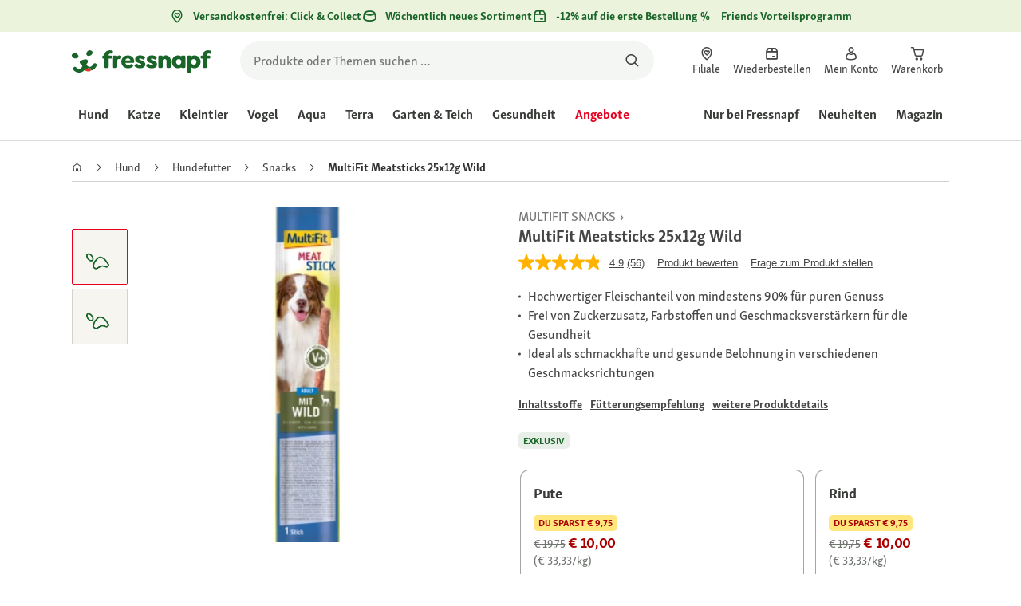

--- FILE ---
content_type: application/javascript;charset=utf-8
request_url: https://api.bazaarvoice.com/data/batch.json?passkey=caQybhNMMlogBOEuCuCMdMImaE7RnB3gIVYLuGOUZH6vw&apiversion=5.5&displaycode=17328-de_at&resource.q0=products&filter.q0=id%3Aeq%3A1100646&stats.q0=questions%2Creviews&filteredstats.q0=questions%2Creviews&filter_questions.q0=contentlocale%3Aeq%3Anl*%2Cen*%2Cfr*%2Cde*%2Cit*%2Cpl*%2Cde_AT&filter_answers.q0=contentlocale%3Aeq%3Anl*%2Cen*%2Cfr*%2Cde*%2Cit*%2Cpl*%2Cde_AT&filter_reviews.q0=contentlocale%3Aeq%3Anl*%2Cen*%2Cfr*%2Cde*%2Cit*%2Cpl*%2Cde_AT&filter_reviewcomments.q0=contentlocale%3Aeq%3Anl*%2Cen*%2Cfr*%2Cde*%2Cit*%2Cpl*%2Cde_AT&resource.q1=questions&filter.q1=productid%3Aeq%3A1100646&filter.q1=contentlocale%3Aeq%3Anl*%2Cen*%2Cfr*%2Cde*%2Cit*%2Cpl*%2Cde_AT&sort.q1=lastapprovedanswersubmissiontime%3Adesc&stats.q1=questions&filteredstats.q1=questions&include.q1=authors%2Cproducts%2Canswers&filter_questions.q1=contentlocale%3Aeq%3Anl*%2Cen*%2Cfr*%2Cde*%2Cit*%2Cpl*%2Cde_AT&filter_answers.q1=contentlocale%3Aeq%3Anl*%2Cen*%2Cfr*%2Cde*%2Cit*%2Cpl*%2Cde_AT&limit.q1=10&offset.q1=0&limit_answers.q1=10&resource.q2=reviews&filter.q2=isratingsonly%3Aeq%3Afalse&filter.q2=productid%3Aeq%3A1100646&filter.q2=contentlocale%3Aeq%3Anl*%2Cen*%2Cfr*%2Cde*%2Cit*%2Cpl*%2Cde_AT&sort.q2=relevancy%3Aa1&stats.q2=reviews&filteredstats.q2=reviews&include.q2=authors%2Cproducts%2Ccomments&filter_reviews.q2=contentlocale%3Aeq%3Anl*%2Cen*%2Cfr*%2Cde*%2Cit*%2Cpl*%2Cde_AT&filter_reviewcomments.q2=contentlocale%3Aeq%3Anl*%2Cen*%2Cfr*%2Cde*%2Cit*%2Cpl*%2Cde_AT&filter_comments.q2=contentlocale%3Aeq%3Anl*%2Cen*%2Cfr*%2Cde*%2Cit*%2Cpl*%2Cde_AT&limit.q2=4&offset.q2=0&limit_comments.q2=3&callback=BV._internal.dataHandler0
body_size: 4820
content:
BV._internal.dataHandler0({"Errors":[],"BatchedResultsOrder":["q1","q2","q0"],"HasErrors":false,"TotalRequests":3,"BatchedResults":{"q1":{"Id":"q1","Limit":10,"Offset":0,"TotalResults":1,"Locale":"de_AT","Results":[{"Id":"1007657855","CID":"49dcf4d3-33e6-5b80-a6cb-ee044ede14c3","SourceClient":"fressnapf","LastModeratedTime":"2025-01-09T16:45:52.000+00:00","LastModificationTime":"2025-01-09T16:45:52.000+00:00","ProductId":"1100665","AuthorId":"iae4h931t2wdsrust0cahc6c6","ContentLocale":"de_DE","TotalInappropriateFeedbackCount":0,"IsFeatured":false,"TotalAnswerCount":0,"QuestionSummary":"Wer ist der Hersteller des Produktes","TotalFeedbackCount":0,"TotalNegativeFeedbackCount":0,"TotalPositiveFeedbackCount":0,"ModerationStatus":"APPROVED","SubmissionId":"r217328-de_17362584jxrHz7xsQ5","SubmissionTime":"2025-01-07T14:01:12.000+00:00","UserNickname":"U.bode.","Badges":{},"ContextDataValuesOrder":[],"CampaignId":null,"IsSyndicated":false,"ProductRecommendationIds":[],"InappropriateFeedbackList":[],"TagDimensionsOrder":[],"UserLocation":null,"CategoryId":null,"QuestionDetails":null,"AdditionalFields":{},"BadgesOrder":[],"ContextDataValues":{},"AdditionalFieldsOrder":[],"TagDimensions":{},"Videos":[],"Photos":[],"AnswerIds":[]}],"Includes":{"Products":{"1100665":{"FamilyIds":["1100665_base","9958"],"AttributesOrder":["BV_FE_EXPAND","GTIN14","BV_FE_FAMILY","AVAILABILITY"],"Attributes":{"BV_FE_EXPAND":{"Id":"BV_FE_EXPAND","Values":[{"Value":"BV_FE_FAMILY:1100665_base","Locale":null},{"Value":"BV_FE_FAMILY:9958","Locale":null}]},"GTIN14":{"Id":"GTIN14","Values":[{"Value":"02050000087912","Locale":null},{"Value":"02050000087820","Locale":null},{"Value":"02050000088018","Locale":null},{"Value":"02050000087899","Locale":null},{"Value":"02050000087936","Locale":null}]},"BV_FE_FAMILY":{"Id":"BV_FE_FAMILY","Values":[{"Value":"1100665_base","Locale":null},{"Value":"9958","Locale":null}]},"AVAILABILITY":{"Id":"AVAILABILITY","Values":[{"Value":"True","Locale":null}]}},"ImageUrl":"https://media.os.fressnapf.com/products-v2/8/f/8/9/8f89c51bf11e0baefceb9e052d133235995702a0_1002959002__de_DE__multifit.PNG","Name":"MultiFit Meatsticks 25x12g Lamm","EANs":["2050000087912","2050000087820","2050000088018","2050000087899","2050000087936"],"Description":"Stell dir vor, du k\u00F6nntest deinem Hund eine Belohnung geben, die nicht nur unwiderstehlich lecker ist, sondern auch super ausgewogen. Mit den MultiFit Meatsticks ist genau das m\u00F6glich! Diese saftigen Snacks sind mit \u00FCber 90% Fleischanteil ein echter Gaumenschmaus f\u00FCr deinen Vierbeiner. Egal ob Rind, Lamm, Wild oder Huhn - hier findet jeder Hund seinen Lieblingsgeschmack. Und das Beste? Alles kommt ohne Zuckerzusatz, Farbstoffe und Geschmacksverst\u00E4rker aus. So kannst du sicher sein, dass dein Hund nur das Beste bekommt. \n\n Die MultiFit Meatsticks sind mehr als nur leckere Snacks. Sie sind als Erg\u00E4nzungsfuttermittel konzipiert, was bedeutet, dass sie neben dem normalen Futter deines Hundes f\u00FCr eine ausgewogene Ern\u00E4hrung sorgen. Jede Packung enth\u00E4lt 25x12g der k\u00F6stlichen Sticks, perfekt portioniert, um deinem Hund jederzeit eine Freude zu machen. Ob als Belohnung beim Training oder einfach als Zeichen deiner Liebe - diese Meatsticks sind die ideale Wahl. \n\n Was die MultiFit Meatsticks so besonders macht, ist die Kombination aus hochwertigen Zutaten und der Liebe zum Detail. Als Hundebesitzer willst du nur das Beste f\u00FCr deinen treuen Begleiter, und genau das bieten diese Meatsticks. Sie sind eine ausgewogene, schmackhafte Erg\u00E4nzung zur t\u00E4glichen Ern\u00E4hrung deines Hundes und unterst\u00FCtzen sein Wohlbefinden auf die bestm\u00F6gliche Weise. G\u00F6nn deinem Hund etwas Gutes und \u00FCberrasche ihn mit diesen k\u00F6stlichen Snacks - er wird es dir danken! \n\n Vorteile im \u00DCberblick \n \n Mindestens 90% Fleischanteil \n Ohne Zuckerzusatz, Farbstoffe und Geschmacksverst\u00E4rker \n Vier verschiedene Geschmacksrichtungen \n Geeignet als Erg\u00E4nzungsfuttermittel \n Praktische und leicht zu dosierende Packungsgr\u00F6\u00DFe \n Ausgewogene und schmackhafte Option f\u00FCr Hunde \n Ideal f\u00FCr Hundebesitzer, die Wert auf Qualit\u00E4t und Inhaltsstoffe legen","Id":"1100665","CategoryId":"447dda34e6a77f7223d913785aa879d8","BrandExternalId":"956a236501ab0f09fb3169f1032cde4f","Brand":{"Id":"956a236501ab0f09fb3169f1032cde4f","Name":"MultiFit"},"Active":true,"ProductPageUrl":"https://www.fressnapf.at/p/multifit-meatsticks-25x12g-lamm-1100665/","Disabled":false,"UPCs":[],"QuestionIds":[],"ISBNs":[],"StoryIds":[],"ModelNumbers":[],"ManufacturerPartNumbers":[],"ReviewIds":[],"QAStatistics":{"QuestionHelpfulVoteCount":0,"FirstAnswerTime":null,"LastQuestionAnswerTime":null,"FirstQuestionTime":null,"FeaturedAnswerCount":0,"LastAnswerTime":null,"TagDistribution":{},"ContextDataDistribution":{},"TotalAnswerCount":0,"FeaturedQuestionCount":0,"LastQuestionTime":null,"QuestionNotHelpfulVoteCount":0,"BestAnswerCount":0,"TagDistributionOrder":[],"AnswerHelpfulVoteCount":0,"HelpfulVoteCount":0,"AnswerNotHelpfulVoteCount":0,"TotalQuestionCount":1,"ContextDataDistributionOrder":[]},"TotalQuestionCount":1,"TotalAnswerCount":0,"FilteredQAStatistics":{"QuestionHelpfulVoteCount":0,"FirstAnswerTime":null,"LastQuestionAnswerTime":null,"FirstQuestionTime":null,"FeaturedAnswerCount":0,"LastAnswerTime":null,"TagDistribution":{},"ContextDataDistribution":{},"TotalAnswerCount":0,"FeaturedQuestionCount":0,"LastQuestionTime":null,"QuestionNotHelpfulVoteCount":0,"BestAnswerCount":0,"TagDistributionOrder":[],"AnswerHelpfulVoteCount":0,"HelpfulVoteCount":0,"AnswerNotHelpfulVoteCount":0,"TotalQuestionCount":1,"ContextDataDistributionOrder":[]}}},"ProductsOrder":["1100665"],"Authors":{"iae4h931t2wdsrust0cahc6c6":{"Id":"iae4h931t2wdsrust0cahc6c6","ContributorRank":"NONE","UserNickname":"U.bode.","LastModeratedTime":"2025-01-08T22:31:26.000+00:00","ModerationStatus":"APPROVED","SubmissionTime":"2025-01-07T14:01:12.000+00:00","ThirdPartyIds":[],"Location":null,"AdditionalFieldsOrder":[],"CommentIds":[],"StoryIds":[],"QuestionIds":[],"AdditionalFields":{},"Badges":{},"SecondaryRatingsOrder":[],"AnswerIds":[],"ContextDataValues":{},"ReviewIds":[],"Photos":[],"SubmissionId":null,"Avatar":{},"SecondaryRatings":{},"Videos":[],"BadgesOrder":[],"ProductRecommendationIds":[],"ContextDataValuesOrder":[],"QAStatistics":{"QuestionHelpfulVoteCount":0,"FirstAnswerTime":null,"LastQuestionAnswerTime":null,"FirstQuestionTime":null,"FeaturedAnswerCount":0,"LastAnswerTime":null,"TagDistribution":{},"ContextDataDistribution":{},"TotalAnswerCount":0,"FeaturedQuestionCount":0,"LastQuestionTime":null,"QuestionNotHelpfulVoteCount":0,"BestAnswerCount":0,"TagDistributionOrder":[],"AnswerHelpfulVoteCount":0,"HelpfulVoteCount":0,"AnswerNotHelpfulVoteCount":0,"TotalQuestionCount":1,"ContextDataDistributionOrder":[]},"TotalQuestionCount":1,"TotalAnswerCount":0,"FilteredQAStatistics":{"QuestionHelpfulVoteCount":0,"FirstAnswerTime":null,"LastQuestionAnswerTime":null,"FirstQuestionTime":null,"FeaturedAnswerCount":0,"LastAnswerTime":null,"TagDistribution":{},"ContextDataDistribution":{},"TotalAnswerCount":0,"FeaturedQuestionCount":0,"LastQuestionTime":null,"QuestionNotHelpfulVoteCount":0,"BestAnswerCount":0,"TagDistributionOrder":[],"AnswerHelpfulVoteCount":0,"HelpfulVoteCount":0,"AnswerNotHelpfulVoteCount":0,"TotalQuestionCount":1,"ContextDataDistributionOrder":[]}}},"AuthorsOrder":["iae4h931t2wdsrust0cahc6c6"]},"HasErrors":false,"Errors":[]},"q2":{"Id":"q2","Limit":4,"Offset":0,"TotalResults":55,"Locale":"de_AT","Results":[{"Id":"1180500134","CID":"3e2ee94f-cd6d-5d66-bbe4-af3941c7ed47","SourceClient":"fressnapf","Badges":{"verifiedPurchaser":{"ContentType":"REVIEW","Id":"verifiedPurchaser","BadgeType":"Custom"},"WhereDidYouPurchaseonline":{"ContentType":"REVIEW","Id":"WhereDidYouPurchaseonline","BadgeType":"Custom"}},"BadgesOrder":["verifiedPurchaser","WhereDidYouPurchaseonline"],"LastModeratedTime":"2025-02-10T14:15:46.000+00:00","LastModificationTime":"2025-02-10T14:15:46.000+00:00","ProductId":"1100646","OriginalProductName":"MultiFit Meatsticks 25 x 12 g Dziczyzna","CampaignId":"BV_PIE_FOLLOWUP_MPR","AuthorId":"e3i7r80s7r9jarh5dnfmwxcw2","ContentLocale":"pl_PL","IsFeatured":false,"TotalInappropriateFeedbackCount":0,"TotalClientResponseCount":0,"TotalCommentCount":0,"Photos":[{"Sizes":{"normal":{"Id":"normal","Url":"https://photos-eu.bazaarvoice.com/photo/2/cGhvdG86ZnJlc3NuYXBm/c3998dc1-a2d9-54ef-b386-e044f00c9c52"},"thumbnail":{"Id":"thumbnail","Url":"https://photos-eu.bazaarvoice.com/photo/2/cGhvdG86ZnJlc3NuYXBm/68ace7d5-5981-5356-81e9-91dd616596ce"},"large":{"Id":"large","Url":"https://photos-eu.bazaarvoice.com/photo/2/cGhvdG86ZnJlc3NuYXBm/0d9b1aa0-9331-5ede-8a09-bae56a689b3c"}},"Id":"1013762400","SizesOrder":["normal","thumbnail","large"],"Caption":null}],"Rating":5,"SecondaryRatingsOrder":["Quality"],"IsRatingsOnly":false,"IsRecommended":true,"TotalFeedbackCount":0,"TotalNegativeFeedbackCount":0,"TotalPositiveFeedbackCount":0,"ModerationStatus":"APPROVED","SubmissionId":"r217328-pl_17391355pWyxkOUFe5","SubmissionTime":"2025-02-09T21:12:57.000+00:00","ReviewText":"Moje pieski bardzo lubi\u0105 ten produkt jest mi\u0119kki dla ka\u017Cdego pieska nawet jak brak mu ca\u0142kowitego uz\u0119bienia","Title":"Smaczki","UserNickname":"Kupuj\u0119 online i w sklepie","SecondaryRatings":{"Quality":{"Value":5,"Id":"Quality","MaxLabel":null,"ValueLabel":null,"DisplayType":"NORMAL","Label":null,"MinLabel":null,"ValueRange":5}},"IsSyndicated":false,"RatingRange":5,"Helpfulness":null,"ProductRecommendationIds":[],"TagDimensions":{},"AdditionalFields":{},"ClientResponses":[],"InappropriateFeedbackList":[],"ContextDataValues":{},"UserLocation":null,"CommentIds":[],"Pros":null,"Videos":[],"TagDimensionsOrder":[],"AdditionalFieldsOrder":[],"Cons":null,"ContextDataValuesOrder":[]},{"Id":"1161106909","CID":"4b54c787-bd72-50b2-9291-5c31f4d1e2fc","SourceClient":"fressnapf","Badges":{"verifiedPurchaser":{"ContentType":"REVIEW","Id":"verifiedPurchaser","BadgeType":"Custom"},"WhereDidYouPurchaseonline":{"ContentType":"REVIEW","Id":"WhereDidYouPurchaseonline","BadgeType":"Custom"}},"BadgesOrder":["verifiedPurchaser","WhereDidYouPurchaseonline"],"LastModeratedTime":"2024-04-30T16:02:07.000+00:00","LastModificationTime":"2024-04-30T16:02:07.000+00:00","ProductId":"1100653","OriginalProductName":"MultiFit Meatsticks 25x12g Rind","CampaignId":"BV_PIE_FOLLOWUP_MPR","AuthorId":"osidejw5xi68124pe6l2x20ks","ContentLocale":"de_DE","IsFeatured":false,"TotalInappropriateFeedbackCount":0,"TotalClientResponseCount":0,"TotalCommentCount":0,"Photos":[{"Sizes":{"normal":{"Id":"normal","Url":"https://photos-eu.bazaarvoice.com/photo/2/cGhvdG86ZnJlc3NuYXBm/a5487916-e86f-577b-9291-055c9db231ad"},"thumbnail":{"Id":"thumbnail","Url":"https://photos-eu.bazaarvoice.com/photo/2/cGhvdG86ZnJlc3NuYXBm/20d5f447-46f5-53a9-805e-4f224f3d8a44"},"large":{"Id":"large","Url":"https://photos-eu.bazaarvoice.com/photo/2/cGhvdG86ZnJlc3NuYXBm/03ae60a2-9628-5e72-91ed-9274d38a90ab"}},"Id":"1010987333","SizesOrder":["normal","thumbnail","large"],"Caption":null}],"Rating":5,"SecondaryRatingsOrder":["Quality","Value","Petsatisfaction"],"IsRatingsOnly":false,"IsRecommended":true,"TotalFeedbackCount":0,"TotalNegativeFeedbackCount":0,"TotalPositiveFeedbackCount":0,"ModerationStatus":"APPROVED","SubmissionId":"r217328-de_17144183zNzFjYSoVW","SubmissionTime":"2024-04-29T19:18:31.000+00:00","ReviewText":"Sie lieben \uD83E\uDEF6 das, jeden Tag 2 St\u00FCck und es k\u00F6nnten mehr sein","Title":"Die lieben es","UserNickname":"Snoopy und Calou","SecondaryRatings":{"Value":{"Value":5,"Id":"Value","MaxLabel":null,"ValueLabel":null,"DisplayType":"NORMAL","Label":null,"MinLabel":null,"ValueRange":5},"Quality":{"Value":5,"Id":"Quality","MaxLabel":null,"ValueLabel":null,"DisplayType":"NORMAL","Label":null,"MinLabel":null,"ValueRange":5},"Petsatisfaction":{"Value":5,"Id":"Petsatisfaction","MaxLabel":null,"ValueLabel":null,"DisplayType":"NORMAL","Label":null,"MinLabel":null,"ValueRange":5}},"IsSyndicated":false,"RatingRange":5,"Helpfulness":null,"ProductRecommendationIds":[],"TagDimensions":{},"AdditionalFields":{},"ClientResponses":[],"InappropriateFeedbackList":[],"ContextDataValues":{},"UserLocation":null,"CommentIds":[],"Pros":null,"Videos":[],"TagDimensionsOrder":[],"AdditionalFieldsOrder":[],"Cons":null,"ContextDataValuesOrder":[]},{"Id":"1077461574","CID":"1bb181c7-751f-57cc-ab42-911647f15b65","SourceClient":"fressnapf","LastModeratedTime":"2020-07-21T20:49:17.000+00:00","LastModificationTime":"2021-04-15T13:17:55.000+00:00","ProductId":"1100646","OriginalProductName":"MultiFit Meatsticks 25x12g Wild","AuthorId":"16193","ContentLocale":"de_DE","IsFeatured":false,"TotalInappropriateFeedbackCount":0,"TotalClientResponseCount":0,"TotalCommentCount":0,"Rating":5,"IsRatingsOnly":false,"Helpfulness":1.0,"TotalFeedbackCount":1,"TotalNegativeFeedbackCount":0,"TotalPositiveFeedbackCount":1,"ModerationStatus":"APPROVED","SubmissionId":"imp-prod_c7_review_1077461574_1","SubmissionTime":"2020-04-18T05:00:00.000+00:00","ReviewText":"Lieblings kaustengel von meinem Hund wollte gleich alle haben, w\u00FCrde ich weiterempfehlen &#128077;","UserNickname":null,"IsSyndicated":false,"RatingRange":5,"Title":null,"Badges":{},"ProductRecommendationIds":[],"TagDimensions":{},"AdditionalFields":{},"CampaignId":null,"ClientResponses":[],"InappropriateFeedbackList":[],"SecondaryRatingsOrder":[],"ContextDataValues":{},"UserLocation":null,"Photos":[],"CommentIds":[],"SecondaryRatings":{},"Pros":null,"Videos":[],"TagDimensionsOrder":[],"AdditionalFieldsOrder":[],"Cons":null,"BadgesOrder":[],"ContextDataValuesOrder":[],"IsRecommended":null},{"Id":"1077450309","CID":"45eb4d83-dc5f-5c90-b8ba-4607da4c9c5e","SourceClient":"fressnapf","LastModeratedTime":"2020-07-21T20:31:35.000+00:00","LastModificationTime":"2021-04-15T13:18:08.000+00:00","ProductId":"1100646","OriginalProductName":"MultiFit Meatsticks 25x12g Wild","AuthorId":"21273","ContentLocale":"de_DE","IsFeatured":false,"TotalInappropriateFeedbackCount":0,"TotalClientResponseCount":0,"TotalCommentCount":0,"Rating":5,"IsRatingsOnly":false,"Helpfulness":1.0,"TotalFeedbackCount":1,"TotalNegativeFeedbackCount":0,"TotalPositiveFeedbackCount":1,"ModerationStatus":"APPROVED","SubmissionId":"imp-prod_c7_review_1077450309_1","SubmissionTime":"2020-05-12T05:00:00.000+00:00","ReviewText":"Mag mein Hund,w\u00FCrde ich  weiterempfehlen an Freunde und Bekannte gute Qualit\u00E4t","UserNickname":null,"IsSyndicated":false,"RatingRange":5,"Title":null,"Badges":{},"ProductRecommendationIds":[],"TagDimensions":{},"AdditionalFields":{},"CampaignId":null,"ClientResponses":[],"InappropriateFeedbackList":[],"SecondaryRatingsOrder":[],"ContextDataValues":{},"UserLocation":null,"Photos":[],"CommentIds":[],"SecondaryRatings":{},"Pros":null,"Videos":[],"TagDimensionsOrder":[],"AdditionalFieldsOrder":[],"Cons":null,"BadgesOrder":[],"ContextDataValuesOrder":[],"IsRecommended":null}],"Includes":{"Products":{"1100646":{"FamilyIds":["9958"],"AttributesOrder":["BV_FE_EXPAND","GTIN14","BV_FE_FAMILY","AVAILABILITY"],"Attributes":{"BV_FE_EXPAND":{"Id":"BV_FE_EXPAND","Values":[{"Value":"BV_FE_FAMILY:9958","Locale":null}]},"GTIN14":{"Id":"GTIN14","Values":[{"Value":"02050000087912","Locale":null},{"Value":"02050000087820","Locale":null},{"Value":"02050000088018","Locale":null},{"Value":"02050000087899","Locale":null},{"Value":"02050000087936","Locale":null}]},"BV_FE_FAMILY":{"Id":"BV_FE_FAMILY","Values":[{"Value":"9958","Locale":null}]},"AVAILABILITY":{"Id":"AVAILABILITY","Values":[{"Value":"True","Locale":null}]}},"ImageUrl":"https://media.os.fressnapf.com/products-v2/b/d/9/5/bd95e2b57b2997099a28afc1f744c18a1d5afc8b_1002959004__de_DE__multifit.PNG","Name":"MultiFit Meatsticks 25x12g Wild","EANs":["2050000087912","2050000087820","2050000088018","2050000087899","2050000087936"],"Description":"Stell dir vor, du k\u00F6nntest deinem Hund eine Belohnung geben, die nicht nur unwiderstehlich lecker ist, sondern auch super ausgewogen. Mit den MultiFit Meatsticks ist genau das m\u00F6glich! Diese saftigen Snacks sind mit \u00FCber 90% Fleischanteil ein echter Gaumenschmaus f\u00FCr deinen Vierbeiner. Egal ob Rind, Lamm, Wild oder Huhn - hier findet jeder Hund seinen Lieblingsgeschmack. Und das Beste? Alles kommt ohne Zuckerzusatz, Farbstoffe und Geschmacksverst\u00E4rker aus. So kannst du sicher sein, dass dein Hund nur das Beste bekommt. \n\n Die MultiFit Meatsticks sind mehr als nur leckere Snacks. Sie sind als Erg\u00E4nzungsfuttermittel konzipiert, was bedeutet, dass sie neben dem normalen Futter deines Hundes f\u00FCr eine ausgewogene Ern\u00E4hrung sorgen. Jede Packung enth\u00E4lt 25x12g der k\u00F6stlichen Sticks, perfekt portioniert, um deinem Hund jederzeit eine Freude zu machen. Ob als Belohnung beim Training oder einfach als Zeichen deiner Liebe - diese Meatsticks sind die ideale Wahl. \n\n Was die MultiFit Meatsticks so besonders macht, ist die Kombination aus hochwertigen Zutaten und der Liebe zum Detail. Als Hundebesitzer willst du nur das Beste f\u00FCr deinen treuen Begleiter, und genau das bieten diese Meatsticks. Sie sind eine ausgewogene, schmackhafte Erg\u00E4nzung zur t\u00E4glichen Ern\u00E4hrung deines Hundes und unterst\u00FCtzen sein Wohlbefinden auf die bestm\u00F6gliche Weise. G\u00F6nn deinem Hund etwas Gutes und \u00FCberrasche ihn mit diesen k\u00F6stlichen Snacks - er wird es dir danken! \n\n Vorteile im \u00DCberblick \n \n Mindestens 90% Fleischanteil \n Ohne Zuckerzusatz, Farbstoffe und Geschmacksverst\u00E4rker \n Vier verschiedene Geschmacksrichtungen \n Geeignet als Erg\u00E4nzungsfuttermittel \n Praktische und leicht zu dosierende Packungsgr\u00F6\u00DFe \n Ausgewogene und schmackhafte Option f\u00FCr Hunde \n Ideal f\u00FCr Hundebesitzer, die Wert auf Qualit\u00E4t und Inhaltsstoffe legen","Id":"1100646","CategoryId":"447dda34e6a77f7223d913785aa879d8","BrandExternalId":"956a236501ab0f09fb3169f1032cde4f","Brand":{"Id":"956a236501ab0f09fb3169f1032cde4f","Name":"MultiFit"},"Active":true,"ProductPageUrl":"https://www.fressnapf.at/p/multifit-meatsticks-25x12g-wild-1100646/","Disabled":false,"UPCs":[],"QuestionIds":[],"ISBNs":[],"StoryIds":[],"ModelNumbers":[],"ManufacturerPartNumbers":[],"ReviewIds":[],"ReviewStatistics":{"SecondaryRatingsAveragesOrder":["Quality","Value","Petsatisfaction"],"SecondaryRatingsAverages":{"Quality":{"Id":"Quality","AverageRating":4.72,"ValueRange":5,"MinLabel":null,"DisplayType":"NORMAL","MaxLabel":null},"Value":{"Id":"Value","AverageRating":4.76,"ValueRange":5,"MinLabel":null,"DisplayType":"NORMAL","MaxLabel":null},"Petsatisfaction":{"Id":"Petsatisfaction","AverageRating":4.782608695652174,"ValueRange":5,"MinLabel":null,"DisplayType":"NORMAL","MaxLabel":null}},"NotRecommendedCount":1,"AverageOverallRating":4.857142857142857,"ContextDataDistributionOrder":["WhereDidYouPurchase"],"ContextDataDistribution":{"WhereDidYouPurchase":{"Id":"WhereDidYouPurchase","Values":[{"Count":24,"Value":"online"},{"Count":2,"Value":"instore"}]}},"RatingsOnlyReviewCount":1,"TotalReviewCount":56,"RatingDistribution":[{"RatingValue":5,"Count":51},{"RatingValue":4,"Count":3},{"RatingValue":2,"Count":1},{"RatingValue":3,"Count":1}],"HelpfulVoteCount":3,"FirstSubmissionTime":"2017-06-05T05:00:00.000+00:00","LastSubmissionTime":"2025-12-09T15:58:47.000+00:00","FeaturedReviewCount":0,"RecommendedCount":24,"NotHelpfulVoteCount":2,"TagDistribution":{},"TagDistributionOrder":[],"OverallRatingRange":5},"TotalReviewCount":56,"FilteredReviewStatistics":{"SecondaryRatingsAveragesOrder":["Quality","Value","Petsatisfaction"],"SecondaryRatingsAverages":{"Quality":{"Id":"Quality","AverageRating":4.72,"ValueRange":5,"MinLabel":null,"DisplayType":"NORMAL","MaxLabel":null},"Value":{"Id":"Value","AverageRating":4.76,"ValueRange":5,"MinLabel":null,"DisplayType":"NORMAL","MaxLabel":null},"Petsatisfaction":{"Id":"Petsatisfaction","AverageRating":4.782608695652174,"ValueRange":5,"MinLabel":null,"DisplayType":"NORMAL","MaxLabel":null}},"NotRecommendedCount":1,"AverageOverallRating":4.8545454545454545,"ContextDataDistributionOrder":["WhereDidYouPurchase"],"ContextDataDistribution":{"WhereDidYouPurchase":{"Id":"WhereDidYouPurchase","Values":[{"Count":24,"Value":"online"},{"Count":2,"Value":"instore"}]}},"RatingsOnlyReviewCount":0,"TotalReviewCount":55,"RatingDistribution":[{"RatingValue":5,"Count":50},{"RatingValue":4,"Count":3},{"RatingValue":2,"Count":1},{"RatingValue":3,"Count":1}],"HelpfulVoteCount":3,"FirstSubmissionTime":"2017-06-05T05:00:00.000+00:00","LastSubmissionTime":"2025-12-09T15:58:47.000+00:00","FeaturedReviewCount":0,"RecommendedCount":24,"NotHelpfulVoteCount":2,"TagDistribution":{},"TagDistributionOrder":[],"OverallRatingRange":5}},"1100653":{"FamilyIds":["9958"],"AttributesOrder":["BV_FE_EXPAND","GTIN14","BV_FE_FAMILY","AVAILABILITY"],"Attributes":{"BV_FE_EXPAND":{"Id":"BV_FE_EXPAND","Values":[{"Value":"BV_FE_FAMILY:9958","Locale":null}]},"GTIN14":{"Id":"GTIN14","Values":[{"Value":"02050000087912","Locale":null},{"Value":"02050000087820","Locale":null},{"Value":"02050000088018","Locale":null},{"Value":"02050000087899","Locale":null},{"Value":"02050000087936","Locale":null}]},"BV_FE_FAMILY":{"Id":"BV_FE_FAMILY","Values":[{"Value":"9958","Locale":null}]},"AVAILABILITY":{"Id":"AVAILABILITY","Values":[{"Value":"True","Locale":null}]}},"ImageUrl":"https://media.os.fressnapf.com/products-v2/4/4/a/1/44a1666641217f2fa54f0bee24728c6f4d6c10e7_1002959001__de_DE__multifit.PNG","Name":"MultiFit Meatsticks 25x12g Rind","EANs":["2050000087912","2050000087820","2050000088018","2050000087899","2050000087936"],"Description":"Stell dir vor, du k\u00F6nntest deinem Hund eine Belohnung geben, die nicht nur unwiderstehlich lecker ist, sondern auch super ausgewogen. Mit den MultiFit Meatsticks ist genau das m\u00F6glich! Diese saftigen Snacks sind mit \u00FCber 90% Fleischanteil ein echter Gaumenschmaus f\u00FCr deinen Vierbeiner. Egal ob Rind, Lamm, Wild oder Huhn - hier findet jeder Hund seinen Lieblingsgeschmack. Und das Beste? Alles kommt ohne Zuckerzusatz, Farbstoffe und Geschmacksverst\u00E4rker aus. So kannst du sicher sein, dass dein Hund nur das Beste bekommt. \n\n Die MultiFit Meatsticks sind mehr als nur leckere Snacks. Sie sind als Erg\u00E4nzungsfuttermittel konzipiert, was bedeutet, dass sie neben dem normalen Futter deines Hundes f\u00FCr eine ausgewogene Ern\u00E4hrung sorgen. Jede Packung enth\u00E4lt 25x12g der k\u00F6stlichen Sticks, perfekt portioniert, um deinem Hund jederzeit eine Freude zu machen. Ob als Belohnung beim Training oder einfach als Zeichen deiner Liebe - diese Meatsticks sind die ideale Wahl. \n\n Was die MultiFit Meatsticks so besonders macht, ist die Kombination aus hochwertigen Zutaten und der Liebe zum Detail. Als Hundebesitzer willst du nur das Beste f\u00FCr deinen treuen Begleiter, und genau das bieten diese Meatsticks. Sie sind eine ausgewogene, schmackhafte Erg\u00E4nzung zur t\u00E4glichen Ern\u00E4hrung deines Hundes und unterst\u00FCtzen sein Wohlbefinden auf die bestm\u00F6gliche Weise. G\u00F6nn deinem Hund etwas Gutes und \u00FCberrasche ihn mit diesen k\u00F6stlichen Snacks - er wird es dir danken! \n\n Vorteile im \u00DCberblick \n \n Mindestens 90% Fleischanteil \n Ohne Zuckerzusatz, Farbstoffe und Geschmacksverst\u00E4rker \n Vier verschiedene Geschmacksrichtungen \n Geeignet als Erg\u00E4nzungsfuttermittel \n Praktische und leicht zu dosierende Packungsgr\u00F6\u00DFe \n Ausgewogene und schmackhafte Option f\u00FCr Hunde \n Ideal f\u00FCr Hundebesitzer, die Wert auf Qualit\u00E4t und Inhaltsstoffe legen","Id":"1100653","CategoryId":"447dda34e6a77f7223d913785aa879d8","BrandExternalId":"956a236501ab0f09fb3169f1032cde4f","Brand":{"Id":"956a236501ab0f09fb3169f1032cde4f","Name":"MultiFit"},"Active":true,"ProductPageUrl":"https://www.fressnapf.at/p/multifit-meatsticks-25x12g-rind-1100653/","Disabled":false,"UPCs":[],"QuestionIds":[],"ISBNs":[],"StoryIds":[],"ModelNumbers":[],"ManufacturerPartNumbers":[],"ReviewIds":[],"ReviewStatistics":{"SecondaryRatingsAveragesOrder":["Quality","Value","Petsatisfaction"],"SecondaryRatingsAverages":{"Quality":{"Id":"Quality","AverageRating":4.72,"ValueRange":5,"MinLabel":null,"DisplayType":"NORMAL","MaxLabel":null},"Petsatisfaction":{"Id":"Petsatisfaction","AverageRating":4.782608695652174,"ValueRange":5,"MinLabel":null,"DisplayType":"NORMAL","MaxLabel":null},"Value":{"Id":"Value","AverageRating":4.76,"ValueRange":5,"MinLabel":null,"DisplayType":"NORMAL","MaxLabel":null}},"NotHelpfulVoteCount":2,"FirstSubmissionTime":"2017-06-05T05:00:00.000+00:00","LastSubmissionTime":"2025-12-09T15:58:47.000+00:00","RatingDistribution":[{"RatingValue":5,"Count":51},{"RatingValue":4,"Count":3},{"RatingValue":2,"Count":1},{"RatingValue":3,"Count":1}],"FeaturedReviewCount":0,"RatingsOnlyReviewCount":1,"AverageOverallRating":4.857142857142857,"RecommendedCount":24,"TotalReviewCount":56,"NotRecommendedCount":1,"ContextDataDistributionOrder":["WhereDidYouPurchase"],"ContextDataDistribution":{"WhereDidYouPurchase":{"Id":"WhereDidYouPurchase","Values":[{"Count":24,"Value":"online"},{"Count":2,"Value":"instore"}]}},"HelpfulVoteCount":3,"TagDistribution":{},"TagDistributionOrder":[],"OverallRatingRange":5},"TotalReviewCount":56,"FilteredReviewStatistics":{"SecondaryRatingsAveragesOrder":["Quality","Value","Petsatisfaction"],"SecondaryRatingsAverages":{"Quality":{"Id":"Quality","AverageRating":4.72,"ValueRange":5,"MinLabel":null,"DisplayType":"NORMAL","MaxLabel":null},"Petsatisfaction":{"Id":"Petsatisfaction","AverageRating":4.782608695652174,"ValueRange":5,"MinLabel":null,"DisplayType":"NORMAL","MaxLabel":null},"Value":{"Id":"Value","AverageRating":4.76,"ValueRange":5,"MinLabel":null,"DisplayType":"NORMAL","MaxLabel":null}},"NotHelpfulVoteCount":2,"FirstSubmissionTime":"2017-06-05T05:00:00.000+00:00","LastSubmissionTime":"2025-12-09T15:58:47.000+00:00","RatingDistribution":[{"RatingValue":5,"Count":50},{"RatingValue":4,"Count":3},{"RatingValue":2,"Count":1},{"RatingValue":3,"Count":1}],"FeaturedReviewCount":0,"RatingsOnlyReviewCount":0,"AverageOverallRating":4.8545454545454545,"RecommendedCount":24,"TotalReviewCount":55,"NotRecommendedCount":1,"ContextDataDistributionOrder":["WhereDidYouPurchase"],"ContextDataDistribution":{"WhereDidYouPurchase":{"Id":"WhereDidYouPurchase","Values":[{"Count":24,"Value":"online"},{"Count":2,"Value":"instore"}]}},"HelpfulVoteCount":3,"TagDistribution":{},"TagDistributionOrder":[],"OverallRatingRange":5}}},"ProductsOrder":["1100646","1100653"],"Authors":{"e3i7r80s7r9jarh5dnfmwxcw2":{"Id":"e3i7r80s7r9jarh5dnfmwxcw2","ContributorRank":"NONE","UserNickname":"Kupuj\u0119 online i w sklepie","LastModeratedTime":"2025-02-09T21:31:24.000+00:00","ModerationStatus":"APPROVED","SubmissionTime":"2025-02-09T21:10:53.000+00:00","ThirdPartyIds":[],"Location":null,"AdditionalFieldsOrder":[],"CommentIds":[],"StoryIds":[],"QuestionIds":[],"AdditionalFields":{},"Badges":{},"SecondaryRatingsOrder":[],"AnswerIds":[],"ContextDataValues":{},"ReviewIds":[],"Photos":[],"SubmissionId":null,"Avatar":{},"SecondaryRatings":{},"Videos":[],"BadgesOrder":[],"ProductRecommendationIds":[],"ContextDataValuesOrder":[],"ReviewStatistics":{"TotalReviewCount":2,"AverageOverallRating":5.0,"FeaturedReviewCount":0,"HelpfulVoteCount":0,"RatingDistribution":[{"RatingValue":5,"Count":2}],"RatingsOnlyReviewCount":0,"FirstSubmissionTime":"2025-02-09T21:12:57.000+00:00","LastSubmissionTime":"2025-02-09T21:25:17.000+00:00","NotRecommendedCount":0,"RecommendedCount":2,"NotHelpfulVoteCount":0,"ContextDataDistribution":{},"ContextDataDistributionOrder":[],"SecondaryRatingsAverages":{},"TagDistribution":{},"TagDistributionOrder":[],"OverallRatingRange":5,"SecondaryRatingsAveragesOrder":[]},"TotalReviewCount":2,"FilteredReviewStatistics":{"TotalReviewCount":1,"AverageOverallRating":5.0,"FeaturedReviewCount":0,"HelpfulVoteCount":0,"RatingDistribution":[{"RatingValue":5,"Count":1}],"RatingsOnlyReviewCount":0,"FirstSubmissionTime":"2025-02-09T21:12:57.000+00:00","LastSubmissionTime":"2025-02-09T21:12:57.000+00:00","NotRecommendedCount":0,"RecommendedCount":1,"NotHelpfulVoteCount":0,"ContextDataDistribution":{},"ContextDataDistributionOrder":[],"SecondaryRatingsAverages":{},"TagDistribution":{},"TagDistributionOrder":[],"OverallRatingRange":5,"SecondaryRatingsAveragesOrder":[]}},"osidejw5xi68124pe6l2x20ks":{"Id":"osidejw5xi68124pe6l2x20ks","ContributorRank":"NONE","UserNickname":"Snoopy und Calou","LastModeratedTime":"2021-12-06T21:30:27.000+00:00","ModerationStatus":"APPROVED","SubmissionTime":"2021-12-06T05:48:51.000+00:00","ThirdPartyIds":[],"Location":null,"AdditionalFieldsOrder":[],"CommentIds":[],"StoryIds":[],"QuestionIds":[],"AdditionalFields":{},"Badges":{},"SecondaryRatingsOrder":[],"AnswerIds":[],"ContextDataValues":{},"ReviewIds":[],"Photos":[],"SubmissionId":null,"Avatar":{},"SecondaryRatings":{},"Videos":[],"BadgesOrder":[],"ProductRecommendationIds":[],"ContextDataValuesOrder":[],"ReviewStatistics":{"FeaturedReviewCount":0,"AverageOverallRating":5.0,"NotHelpfulVoteCount":0,"TotalReviewCount":5,"HelpfulVoteCount":1,"RatingDistribution":[{"RatingValue":5,"Count":5}],"RatingsOnlyReviewCount":0,"NotRecommendedCount":0,"RecommendedCount":5,"FirstSubmissionTime":"2021-12-06T05:50:16.000+00:00","LastSubmissionTime":"2024-04-29T19:20:49.000+00:00","ContextDataDistribution":{},"ContextDataDistributionOrder":[],"SecondaryRatingsAverages":{},"TagDistribution":{},"TagDistributionOrder":[],"OverallRatingRange":5,"SecondaryRatingsAveragesOrder":[]},"TotalReviewCount":5,"FilteredReviewStatistics":{"FeaturedReviewCount":0,"AverageOverallRating":5.0,"NotHelpfulVoteCount":0,"TotalReviewCount":1,"HelpfulVoteCount":0,"RatingDistribution":[{"RatingValue":5,"Count":1}],"RatingsOnlyReviewCount":0,"NotRecommendedCount":0,"RecommendedCount":1,"FirstSubmissionTime":"2024-04-29T19:18:31.000+00:00","LastSubmissionTime":"2024-04-29T19:18:31.000+00:00","ContextDataDistribution":{},"ContextDataDistributionOrder":[],"SecondaryRatingsAverages":{},"TagDistribution":{},"TagDistributionOrder":[],"OverallRatingRange":5,"SecondaryRatingsAveragesOrder":[]}},"16193":{"Id":"16193","ModerationStatus":"NONE","SubmissionTime":"2020-04-18T05:00:00.000+00:00","ThirdPartyIds":[],"Location":null,"AdditionalFieldsOrder":[],"LastModeratedTime":null,"CommentIds":[],"StoryIds":[],"QuestionIds":[],"ContributorRank":null,"AdditionalFields":{},"Badges":{},"SecondaryRatingsOrder":[],"AnswerIds":[],"ContextDataValues":{},"ReviewIds":[],"Photos":[],"UserNickname":null,"SubmissionId":null,"Avatar":{},"SecondaryRatings":{},"Videos":[],"BadgesOrder":[],"ProductRecommendationIds":[],"ContextDataValuesOrder":[],"ReviewStatistics":{"NotHelpfulVoteCount":0,"RatingsOnlyReviewCount":0,"HelpfulVoteCount":1,"FeaturedReviewCount":0,"RatingDistribution":[{"RatingValue":5,"Count":1}],"NotRecommendedCount":0,"AverageOverallRating":5.0,"TotalReviewCount":1,"RecommendedCount":0,"FirstSubmissionTime":"2020-04-18T05:00:00.000+00:00","LastSubmissionTime":"2020-04-18T05:00:00.000+00:00","ContextDataDistribution":{},"ContextDataDistributionOrder":[],"SecondaryRatingsAverages":{},"TagDistribution":{},"TagDistributionOrder":[],"OverallRatingRange":5,"SecondaryRatingsAveragesOrder":[]},"TotalReviewCount":1,"FilteredReviewStatistics":{"NotHelpfulVoteCount":0,"RatingsOnlyReviewCount":0,"HelpfulVoteCount":1,"FeaturedReviewCount":0,"RatingDistribution":[{"RatingValue":5,"Count":1}],"NotRecommendedCount":0,"AverageOverallRating":5.0,"TotalReviewCount":1,"RecommendedCount":0,"FirstSubmissionTime":"2020-04-18T05:00:00.000+00:00","LastSubmissionTime":"2020-04-18T05:00:00.000+00:00","ContextDataDistribution":{},"ContextDataDistributionOrder":[],"SecondaryRatingsAverages":{},"TagDistribution":{},"TagDistributionOrder":[],"OverallRatingRange":5,"SecondaryRatingsAveragesOrder":[]}},"21273":{"Id":"21273","ModerationStatus":"NONE","SubmissionTime":"2020-05-12T05:00:00.000+00:00","ThirdPartyIds":[],"Location":null,"AdditionalFieldsOrder":[],"LastModeratedTime":null,"CommentIds":[],"StoryIds":[],"QuestionIds":[],"ContributorRank":null,"AdditionalFields":{},"Badges":{},"SecondaryRatingsOrder":[],"AnswerIds":[],"ContextDataValues":{},"ReviewIds":[],"Photos":[],"UserNickname":null,"SubmissionId":null,"Avatar":{},"SecondaryRatings":{},"Videos":[],"BadgesOrder":[],"ProductRecommendationIds":[],"ContextDataValuesOrder":[],"ReviewStatistics":{"HelpfulVoteCount":1,"RatingDistribution":[{"RatingValue":5,"Count":1}],"TotalReviewCount":1,"NotHelpfulVoteCount":0,"NotRecommendedCount":0,"RatingsOnlyReviewCount":0,"FeaturedReviewCount":0,"FirstSubmissionTime":"2020-05-12T05:00:00.000+00:00","LastSubmissionTime":"2020-05-12T05:00:00.000+00:00","RecommendedCount":0,"AverageOverallRating":5.0,"ContextDataDistribution":{},"ContextDataDistributionOrder":[],"SecondaryRatingsAverages":{},"TagDistribution":{},"TagDistributionOrder":[],"OverallRatingRange":5,"SecondaryRatingsAveragesOrder":[]},"TotalReviewCount":1,"FilteredReviewStatistics":{"HelpfulVoteCount":1,"RatingDistribution":[{"RatingValue":5,"Count":1}],"TotalReviewCount":1,"NotHelpfulVoteCount":0,"NotRecommendedCount":0,"RatingsOnlyReviewCount":0,"FeaturedReviewCount":0,"FirstSubmissionTime":"2020-05-12T05:00:00.000+00:00","LastSubmissionTime":"2020-05-12T05:00:00.000+00:00","RecommendedCount":0,"AverageOverallRating":5.0,"ContextDataDistribution":{},"ContextDataDistributionOrder":[],"SecondaryRatingsAverages":{},"TagDistribution":{},"TagDistributionOrder":[],"OverallRatingRange":5,"SecondaryRatingsAveragesOrder":[]}}},"AuthorsOrder":["e3i7r80s7r9jarh5dnfmwxcw2","osidejw5xi68124pe6l2x20ks","16193","21273"]},"HasErrors":false,"Errors":[]},"q0":{"Id":"q0","Limit":10,"Offset":0,"TotalResults":1,"Locale":"de_AT","Results":[{"FamilyIds":["9958"],"AttributesOrder":["BV_FE_EXPAND","GTIN14","BV_FE_FAMILY","AVAILABILITY"],"Attributes":{"BV_FE_EXPAND":{"Id":"BV_FE_EXPAND","Values":[{"Value":"BV_FE_FAMILY:9958","Locale":null}]},"GTIN14":{"Id":"GTIN14","Values":[{"Value":"02050000087912","Locale":null},{"Value":"02050000087820","Locale":null},{"Value":"02050000088018","Locale":null},{"Value":"02050000087899","Locale":null},{"Value":"02050000087936","Locale":null}]},"BV_FE_FAMILY":{"Id":"BV_FE_FAMILY","Values":[{"Value":"9958","Locale":null}]},"AVAILABILITY":{"Id":"AVAILABILITY","Values":[{"Value":"True","Locale":null}]}},"ImageUrl":"https://media.os.fressnapf.com/products-v2/b/d/9/5/bd95e2b57b2997099a28afc1f744c18a1d5afc8b_1002959004__de_DE__multifit.PNG","Name":"MultiFit Meatsticks 25x12g Wild","EANs":["2050000087912","2050000087820","2050000088018","2050000087899","2050000087936"],"Description":"Stell dir vor, du k\u00F6nntest deinem Hund eine Belohnung geben, die nicht nur unwiderstehlich lecker ist, sondern auch super ausgewogen. Mit den MultiFit Meatsticks ist genau das m\u00F6glich! Diese saftigen Snacks sind mit \u00FCber 90% Fleischanteil ein echter Gaumenschmaus f\u00FCr deinen Vierbeiner. Egal ob Rind, Lamm, Wild oder Huhn - hier findet jeder Hund seinen Lieblingsgeschmack. Und das Beste? Alles kommt ohne Zuckerzusatz, Farbstoffe und Geschmacksverst\u00E4rker aus. So kannst du sicher sein, dass dein Hund nur das Beste bekommt. \n\n Die MultiFit Meatsticks sind mehr als nur leckere Snacks. Sie sind als Erg\u00E4nzungsfuttermittel konzipiert, was bedeutet, dass sie neben dem normalen Futter deines Hundes f\u00FCr eine ausgewogene Ern\u00E4hrung sorgen. Jede Packung enth\u00E4lt 25x12g der k\u00F6stlichen Sticks, perfekt portioniert, um deinem Hund jederzeit eine Freude zu machen. Ob als Belohnung beim Training oder einfach als Zeichen deiner Liebe - diese Meatsticks sind die ideale Wahl. \n\n Was die MultiFit Meatsticks so besonders macht, ist die Kombination aus hochwertigen Zutaten und der Liebe zum Detail. Als Hundebesitzer willst du nur das Beste f\u00FCr deinen treuen Begleiter, und genau das bieten diese Meatsticks. Sie sind eine ausgewogene, schmackhafte Erg\u00E4nzung zur t\u00E4glichen Ern\u00E4hrung deines Hundes und unterst\u00FCtzen sein Wohlbefinden auf die bestm\u00F6gliche Weise. G\u00F6nn deinem Hund etwas Gutes und \u00FCberrasche ihn mit diesen k\u00F6stlichen Snacks - er wird es dir danken! \n\n Vorteile im \u00DCberblick \n \n Mindestens 90% Fleischanteil \n Ohne Zuckerzusatz, Farbstoffe und Geschmacksverst\u00E4rker \n Vier verschiedene Geschmacksrichtungen \n Geeignet als Erg\u00E4nzungsfuttermittel \n Praktische und leicht zu dosierende Packungsgr\u00F6\u00DFe \n Ausgewogene und schmackhafte Option f\u00FCr Hunde \n Ideal f\u00FCr Hundebesitzer, die Wert auf Qualit\u00E4t und Inhaltsstoffe legen","Id":"1100646","CategoryId":"447dda34e6a77f7223d913785aa879d8","BrandExternalId":"956a236501ab0f09fb3169f1032cde4f","Brand":{"Id":"956a236501ab0f09fb3169f1032cde4f","Name":"MultiFit"},"Active":true,"ProductPageUrl":"https://www.fressnapf.at/p/multifit-meatsticks-25x12g-wild-1100646/","Disabled":false,"UPCs":[],"QuestionIds":[],"ISBNs":[],"StoryIds":[],"ModelNumbers":[],"ManufacturerPartNumbers":[],"ReviewIds":[],"QAStatistics":{"QuestionHelpfulVoteCount":0,"FirstAnswerTime":null,"LastQuestionAnswerTime":null,"FirstQuestionTime":null,"FeaturedAnswerCount":0,"LastAnswerTime":null,"TagDistribution":{},"ContextDataDistribution":{},"TotalAnswerCount":0,"FeaturedQuestionCount":0,"LastQuestionTime":null,"QuestionNotHelpfulVoteCount":0,"BestAnswerCount":0,"TagDistributionOrder":[],"AnswerHelpfulVoteCount":0,"HelpfulVoteCount":0,"AnswerNotHelpfulVoteCount":0,"TotalQuestionCount":1,"ContextDataDistributionOrder":[]},"TotalQuestionCount":1,"TotalAnswerCount":0,"ReviewStatistics":{"SecondaryRatingsAveragesOrder":["Quality","Value","Petsatisfaction"],"SecondaryRatingsAverages":{"Quality":{"Id":"Quality","AverageRating":4.72,"ValueRange":5,"MinLabel":null,"DisplayType":"NORMAL","MaxLabel":null},"Value":{"Id":"Value","AverageRating":4.76,"ValueRange":5,"MinLabel":null,"DisplayType":"NORMAL","MaxLabel":null},"Petsatisfaction":{"Id":"Petsatisfaction","AverageRating":4.782608695652174,"ValueRange":5,"MinLabel":null,"DisplayType":"NORMAL","MaxLabel":null}},"NotRecommendedCount":1,"AverageOverallRating":4.857142857142857,"ContextDataDistributionOrder":["WhereDidYouPurchase"],"ContextDataDistribution":{"WhereDidYouPurchase":{"Id":"WhereDidYouPurchase","Values":[{"Count":24,"Value":"online"},{"Count":2,"Value":"instore"}]}},"RatingsOnlyReviewCount":1,"TotalReviewCount":56,"RatingDistribution":[{"RatingValue":5,"Count":51},{"RatingValue":4,"Count":3},{"RatingValue":2,"Count":1},{"RatingValue":3,"Count":1}],"HelpfulVoteCount":3,"FirstSubmissionTime":"2017-06-05T05:00:00.000+00:00","LastSubmissionTime":"2025-12-09T15:58:47.000+00:00","FeaturedReviewCount":0,"RecommendedCount":24,"NotHelpfulVoteCount":2,"TagDistribution":{},"TagDistributionOrder":[],"OverallRatingRange":5},"TotalReviewCount":56,"FilteredQAStatistics":{"QuestionHelpfulVoteCount":0,"FirstAnswerTime":null,"LastQuestionAnswerTime":null,"FirstQuestionTime":null,"FeaturedAnswerCount":0,"LastAnswerTime":null,"TagDistribution":{},"ContextDataDistribution":{},"TotalAnswerCount":0,"FeaturedQuestionCount":0,"LastQuestionTime":null,"QuestionNotHelpfulVoteCount":0,"BestAnswerCount":0,"TagDistributionOrder":[],"AnswerHelpfulVoteCount":0,"HelpfulVoteCount":0,"AnswerNotHelpfulVoteCount":0,"TotalQuestionCount":1,"ContextDataDistributionOrder":[]},"FilteredReviewStatistics":{"SecondaryRatingsAveragesOrder":["Quality","Value","Petsatisfaction"],"SecondaryRatingsAverages":{"Quality":{"Id":"Quality","AverageRating":4.72,"ValueRange":5,"MinLabel":null,"DisplayType":"NORMAL","MaxLabel":null},"Value":{"Id":"Value","AverageRating":4.76,"ValueRange":5,"MinLabel":null,"DisplayType":"NORMAL","MaxLabel":null},"Petsatisfaction":{"Id":"Petsatisfaction","AverageRating":4.782608695652174,"ValueRange":5,"MinLabel":null,"DisplayType":"NORMAL","MaxLabel":null}},"NotRecommendedCount":1,"AverageOverallRating":4.857142857142857,"ContextDataDistributionOrder":["WhereDidYouPurchase"],"ContextDataDistribution":{"WhereDidYouPurchase":{"Id":"WhereDidYouPurchase","Values":[{"Count":24,"Value":"online"},{"Count":2,"Value":"instore"}]}},"RatingsOnlyReviewCount":1,"TotalReviewCount":56,"RatingDistribution":[{"RatingValue":5,"Count":51},{"RatingValue":4,"Count":3},{"RatingValue":2,"Count":1},{"RatingValue":3,"Count":1}],"HelpfulVoteCount":3,"FirstSubmissionTime":"2017-06-05T05:00:00.000+00:00","LastSubmissionTime":"2025-12-09T15:58:47.000+00:00","FeaturedReviewCount":0,"RecommendedCount":24,"NotHelpfulVoteCount":2,"TagDistribution":{},"TagDistributionOrder":[],"OverallRatingRange":5}}],"Includes":{},"HasErrors":false,"Errors":[]}},"SuccessfulRequests":3,"FailedRequests":0})